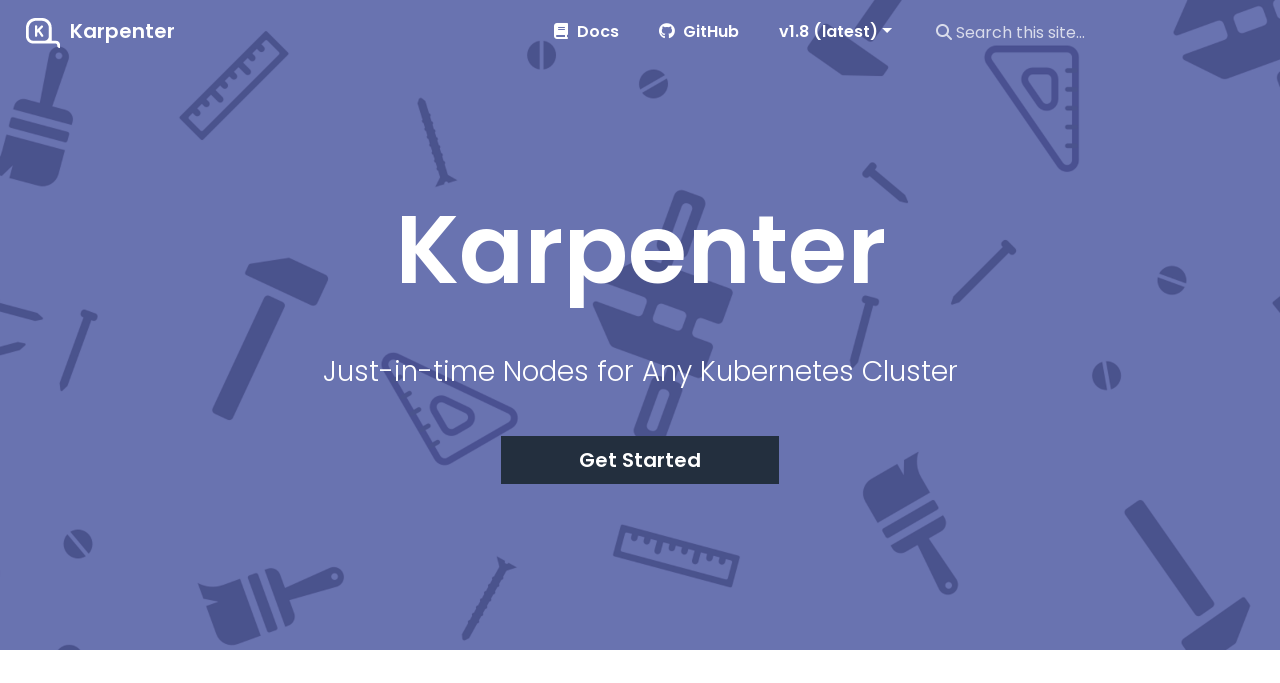

--- FILE ---
content_type: text/html
request_url: https://karpenter.sh/
body_size: 4091
content:
<!doctype html><html itemscope itemtype=http://schema.org/WebPage lang=en class=no-js><head><meta charset=utf-8><meta name=viewport content="width=device-width,initial-scale=1,shrink-to-fit=no"><meta name=generator content="Hugo 0.120.3"><link rel=alternate type=application/rss+xml href=/index.xml><meta name=robots content="index, follow"><head><link rel=icon type=image/svg+xml href=/favicon.svg><link rel="alternate icon" href=/favicon.ico></head><title>Karpenter</title>
<meta name=description content="Just-in-time Nodes for Any Kubernetes Cluster"><meta property="og:title" content="Karpenter"><meta property="og:description" content="Just-in-time Nodes for Any Kubernetes Cluster"><meta property="og:type" content="website"><meta property="og:url" content="/"><meta property="og:image" content="/banner.png"><meta itemprop=name content="Karpenter"><meta itemprop=description content="Just-in-time Nodes for Any Kubernetes Cluster"><meta name=twitter:card content="summary_large_image"><meta name=twitter:image content="/banner.png"><meta name=twitter:title content="Karpenter"><meta name=twitter:description content="Just-in-time Nodes for Any Kubernetes Cluster"><link rel=preload href=/scss/main.min.6cb803bc877dc64ab4a6e1facf3a535a0d6f3c88e30287f1c1b063618a8485e9.css as=style><link href=/scss/main.min.6cb803bc877dc64ab4a6e1facf3a535a0d6f3c88e30287f1c1b063618a8485e9.css rel=stylesheet integrity><script src=https://code.jquery.com/jquery-3.6.0.min.js integrity=sha384-vtXRMe3mGCbOeY7l30aIg8H9p3GdeSe4IFlP6G8JMa7o7lXvnz3GFKzPxzJdPfGK crossorigin=anonymous></script><script defer src=https://unpkg.com/lunr@2.3.9/lunr.min.js integrity=sha384-203J0SNzyqHby3iU6hzvzltrWi/M41wOP5Gu+BiJMz5nwKykbkUx8Kp7iti0Lpli crossorigin=anonymous></script><link rel=stylesheet href=/css/prism.css><script async src="https://www.googletagmanager.com/gtag/js?id=G-NT6C9QZZQ0"></script><script>var doNotTrack=!1;if(!doNotTrack){window.dataLayer=window.dataLayer||[];function gtag(){dataLayer.push(arguments)}gtag("js",new Date),gtag("config","G-NT6C9QZZQ0")}</script></head><body class=td-home><header><nav class="js-navbar-scroll navbar navbar-expand navbar-dark td-navbar-cover flex-column flex-md-row td-navbar"><a class=navbar-brand href=/><span class="navbar-brand__logo navbar-logo"><svg viewBox="0 0 500 443" xmlns="http://www.w3.org/2000/svg" xmlns:xlink="http://www.w3.org/1999/xlink"><g id="Page-1" stroke="none" stroke-width="1" fill="none" fill-rule="evenodd"><path d="M237.704918.0C314.662629.0 377.04918 62.3865513 377.04918 139.344262L377.049 336.352 442.622951 336.351852C474.31142 336.351852 5e2 362.040432 5e2 393.728901V443h-7.546066c-18.225271.0-33.094961-14.592764-33.437541-32.814815V401.960534L459.013099 401.553891C458.795948 388.160675 447.871194 377.37037 434.42623 377.37037H106.557377C47.7073627 377.37037.0 329.663008.0 270.812993L-100611761e-22 139.344262C-100611761e-22 62.3865513 62.3865513.0 139.344262.0zm-8.196721 41.0185185H147.540984L145.778863 41.0327942C87.7415928 41.97378 40.9836066 89.3143814 40.9836066 147.575896V270.778081L40.9923916 271.862464C41.5714598 307.577706 70.7041376 336.351852 106.557377 336.351852H270.491803c36.215394.0 65.573771-29.358377 65.573771-65.573771V147.575896L336.051298 145.813774C335.110312 87.7765047 287.769711 41.0185185 229.508197 41.0185185zM147.868852 106.648148C157.213115 106.648148 164.590164 114.277593 164.590164 123.875926v49.960555l56.803279-58.574444C228.770492 108.370926 238.852459 107.878704 245.983607 114.523704V114.769815C252.868852 121.168704 252.377049 131.751481 244.754098 138.642593l-42.04918 43.315555 48.934426 69.895556C257.540984 260.467593 255.819672 271.296481 247.95082 276.464815 239.344262 281.387037 229.508197 278.679815 223.606557 270.065926l-44.016393-64.481111-15 15.751111v40.362222c0 9.84444500000001-7.377049 17.227778-16.721312 17.227778C138.52459 278.925926 131.147541 271.542593 131.147541 261.698148V123.875926c0-9.59833300000001 7.377049-17.227778 16.721311-17.227778z" id="white_square_logo" fill="#fff"/></g></svg></span><span class=navbar-brand__name>Karpenter</span></a><div class="td-navbar-nav-scroll ml-md-auto" id=main_navbar><ul class="navbar-nav mt-2 mt-lg-0"><li class="nav-item mr-4 mb-2 mb-lg-0"><a class=nav-link href=/docs><i class='fas fa-book'></i><span>Docs</span></a></li><li class="nav-item mr-4 mb-2 mb-lg-0"><a class=nav-link href=https://github.com/kubernetes-sigs/karpenter target=_blank><i class='fab fa-github'></i><span>GitHub</span></a></li><li class="nav-item dropdown mr-4 d-none d-lg-block"><a class="nav-link dropdown-toggle" href=# id=navbarDropdown role=button data-toggle=dropdown aria-haspopup=true aria-expanded=false>v1.8 (latest)</a><div class=dropdown-menu aria-labelledby=navbarDropdownMenuLink id=navbarVersionSelector><a class=dropdown-item href=/v1.8/ data-docs-version=v1.8>v1.8 (latest)
</a><a class=dropdown-item href=/v1.7/ data-docs-version=v1.7>v1.7
</a><a class=dropdown-item href=/v1.6/ data-docs-version=v1.6>v1.6
</a><a class=dropdown-item href=/v1.0/ data-docs-version=v1.0>v1.0
</a><a class=dropdown-item href=/preview/ data-docs-version=preview>preview</a></div></li></ul></div><div class="navbar-nav d-none d-lg-block"><div class="td-search td-search--offline"><div class=td-search__icon></div><input type=search class="td-search__input form-control" placeholder="Search this site…" aria-label="Search this site…" autocomplete=off data-offline-search-index-json-src=/offline-search-index.d9833eaedd70b3520148eee9e8aed997.json data-offline-search-base-href=/ data-offline-search-max-results=10></div></div></nav></header><div class="container-fluid td-default td-outer"><main role=main class=td-main><link rel=preload as=image href=/background_hu39a8b615144b4974ecd457a3ed8f03fc_140560_960x540_fill_catmullrom_top_3.png media="(max-width: 1200px)"><link rel=preload as=image href=/background_hu39a8b615144b4974ecd457a3ed8f03fc_140560_1920x1080_fill_catmullrom_top_3.png media="(min-width: 1200px)"><style>#td-cover-block-0{background-image:url(/background_hu39a8b615144b4974ecd457a3ed8f03fc_140560_960x540_fill_catmullrom_top_3.png)}@media only screen and (min-width:1200px){#td-cover-block-0{background-image:url(/background_hu39a8b615144b4974ecd457a3ed8f03fc_140560_1920x1080_fill_catmullrom_top_3.png)}}</style><section id=td-cover-block-0 class="row td-cover-block td-cover-block--height-max js-td-cover td-overlay td-overlay--dark -bg-primary"><div class="container td-overlay__inner"><div class=row><div class=col-12><div class=text-center><div class="pt-3 lead"><div class="mx-auto hero"><h1 class="display-1 mt-5">Karpenter</h1><h3 class="display-4 font-weight-light mt-5">Just-in-time Nodes for Any Kubernetes Cluster</h3><div class=mt-5><a class="btn btn-lg btn-dark col-sm-3 mb-3 font-weight-bold get-started" href=docs>Get Started</a></div></div></div></div></div></div></div></section><a id=td-block-1 class=td-offset-anchor></a><section class="row td-box td-box--grey-100 position-relative td-box--gradient td-box--height-med"><div class="container text-center td-arrow-down"><div class="h4 mb-0"><h2 class="mx-auto mt-5 col-sm-9 font-weight-bolder">Karpenter simplifies Kubernetes infrastructure with the right nodes at the right time.</h2><p class="mx-auto mt-5 col-sm-10 h4 font-weight-light">Karpenter automatically launches just the right compute resources to handle your cluster's applications. It is designed to let you take full advantage of the cloud with fast and simple compute provisioning for Kubernetes clusters.</p></div></div></section><a id=td-block-2 class=td-offset-anchor></a><section class="row td-box td-box--primary td-box--gradient td-box--height-auto"><div class=col><div class=row><div class="col-lg mb-5 mb-lg-0 text-center feature"><div class="mb-4 h1"><i class="fas fa-globe"></i></div><h4 class=h3>Improve application availability</h4><p class=mb-0><p class="mt-3 font-weight-light h5">Karpenter responds quickly and automatically to changes in application load, scheduling, and resource requirements, placing new workloads onto a variety of available compute resource capacity.</p></p></div><div class="col-lg mb-5 mb-lg-0 text-center feature"><div class="mb-4 h1"><i class="fas fa-hand-holding-usd"></i></div><h4 class=h3>Lower compute costs</h4><p class=mb-0><p class="mt-3 font-weight-light h5">Karpenter lowers cluster compute costs by looking for opportunities to remove under-utilized nodes, replace expensive nodes with cheaper alternatives, and consolidate workloads onto more efficient compute resources.</p></p></div><div class="col-lg mb-5 mb-lg-0 text-center feature"><div class="mb-4 h1"><i class="fas fa-wrench"></i></div><h4 class=h3>Minimize operational overhead</h4><p class=mb-0><p class="mt-3 font-weight-light h5">Karpenter comes with a set of opinionated defaults in a single, declarative <code class="font-weight-bold provisioner">NodePool</code> resource which can easily be customized.</p><p class="mt-3 font-weight-light h5"><strong>No additional configuration required!</strong></p></p></div></div></div></section><a id=td-block-3 class=td-offset-anchor></a><section class="row td-box td-box--dark td-box--gradient td-box--height-auto"><div class=col><div class="row section"><h2 class="mx-auto display-2 font-weight-bolder">How It Works</h2><img class="mx-auto col-sm-10 d-none d-md-block" src=karpenter-overview.png><div class="mx-auto col-sm-8 text-center"><p class="lead mt-5">Karpenter observes the aggregate resource requests of unscheduled pods and makes decisions to launch and terminate nodes to minimize scheduling latencies and infrastructure cost.</p></div></div></div></section><a id=td-block-4 class=td-offset-anchor></a><section class="row td-box td-box--grey-100 position-relative td-box--gradient td-box--height-auto"><div class="container text-center td-arrow-down"><div class="h4 mb-0"><h2 class="mx-auto mt-2 col-sm-9 font-weight-bolder">Karpenter is Open Source Software</h2><p class="mx-auto mt-5 col-sm-10 lead">Karpenter is licensed under the permissive <a href=https://github.com/aws/karpenter/blob/main/LICENSE>Apache License 2.0</a>.
It is designed to work with any Kubernetes cluster running in any environment, including all major cloud providers and on-premises environments.</p><p class="mx-auto mt-5 col-sm-10 lead">Have an idea for a feature or found something that could work better?
Create a <a href=https://github.com/aws/karpenter/issues/new/choose>GitHub issue</a> and tell us about it.</p><a class="btn btn-lg btn-dark col-sm-3 mt-3 mr-sm-3 font-weight-bold" href=https://github.com/aws/karpenter><i class="fab fa-github pr-3"></i> Get involved</a></div></div></section></main><footer class="bg-dark py-5 row d-print-none"><div class="container-fluid mx-sm-5"><div class=row><p class="mx-auto col-sm-3 text-center text-light">Built with ❤️ at <a class=text-light href=https://aws.amazon.com/>AWS</a></p></div><div class=row><div class="col-6 col-sm-4 text-xs-center order-sm-2"></div><div class="col-6 col-sm-4 text-right text-xs-center order-sm-3"><ul class="list-inline mb-0"><li class="list-inline-item mx-2 h3" data-toggle=tooltip data-placement=top title=GitHub aria-label=GitHub><a class=text-white target=_blank rel=noopener href=https://github.com/kubernetes-sigs/karpenter aria-label=GitHub><i class="fab fa-github"></i></a></li><li class="list-inline-item mx-2 h3" data-toggle=tooltip data-placement=top title=Slack aria-label=Slack><a class=text-white target=_blank rel=noopener href=https://slack.k8s.io/ aria-label=Slack><i class="fab fa-slack"></i></a></li></ul></div><div class="col-12 col-sm-4 text-center py-2 order-sm-2"><small class=text-white>&copy; 2026 Amazon.com, Inc. or its affiliates. All Rights Reserved</small></div></div></div></footer></div><script src=/js/main.min.11dd0d4300ec82ff369d87764bc4d1000f19606ec0279c97f26dacab57607268.js integrity="sha256-Ed0NQwDsgv82nYd2S8TRAA8ZYG7AJ5yX8m2sq1dgcmg=" crossorigin=anonymous></script><script src=/js/prism.js></script><script src=/js/tabpane-persist.js></script></body></html>